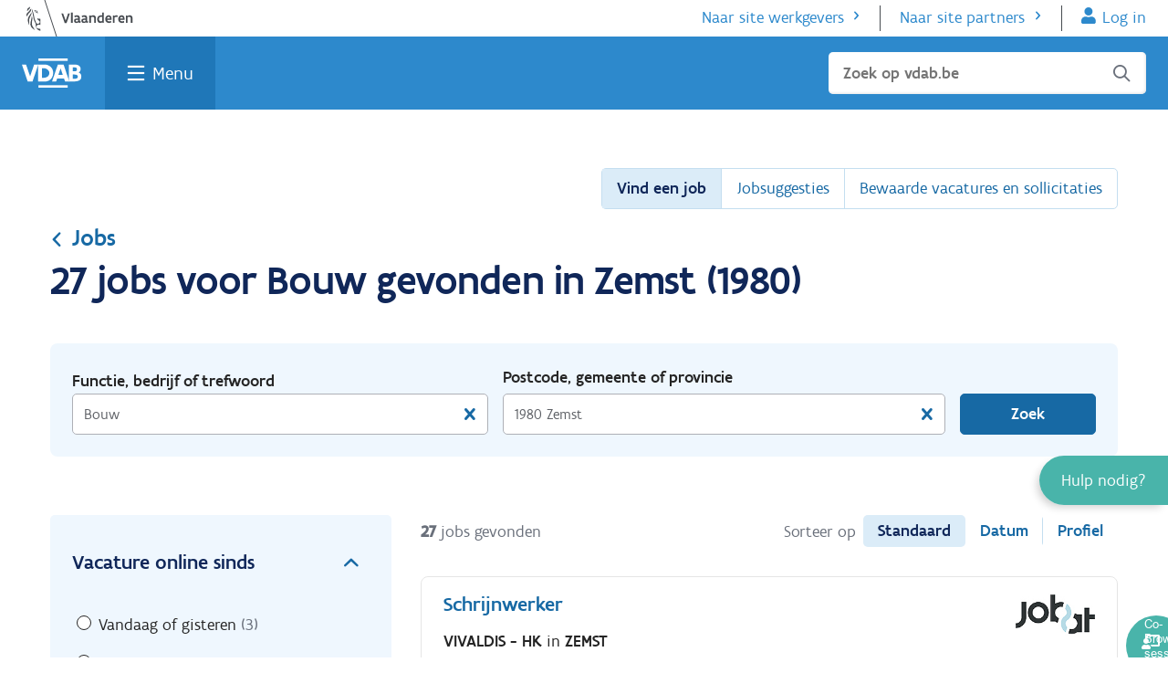

--- FILE ---
content_type: application/javascript
request_url: https://www.vdab.be/modules/custom/web_header_footer/js/components/HeaderFooterHelper.js
body_size: 5243
content:
(function () {

  'use strict';

  /**
   * The HeaderFooterHelper constructor.
   *
   * @constructor
   */
  let HeaderFooterHelper = function () {
    this.vdabHelper = new VDABHelper();

    if (typeof AuthenticationStateManager !== 'undefined') {
      this.authenticationStateManager = new AuthenticationStateManager();
    }

    this.searchLinkSelector = '.js--search-menu-link';
    this.searchContainerSelector = '.js--search-form-mobile';

    this.megaMenuLinkSelector = '.js--hamburger-menu-link';
    this.megaMenuContainerSelector = '.js--mega-menu-container';

    this.megaMenuSectionSelector = '.js--megamenu-section';
    this.megaMenuToggleLinkSelector = '.js--sr-only';

    this.bgOverlaySelector = '.js--hs-overlay';
  };

  /**
   * Initialize event listeners.
   */
  HeaderFooterHelper.prototype.initEventListeners = function () {
    const that = this;

    that.getAdvancedSearch();

    // Change the skip to main content link to an absolute link.
    let link = document.getElementById('js--skip-links-menu-main-content');
    that.setSkipLinkMenuUrl(link);

    link.addEventListener('focus', function (event) {
      that.setSkipLinkMenuUrl(link);
    });

    if (typeof VDABProxyUserFactory !== 'undefined') {
      that.userFactory = new VDABProxyUserFactory()
    }
    if (typeof AuthenticationStateManager !== 'undefined') {
      that.authenticationStateManager = new AuthenticationStateManager()
    }

    // Fallback attempt to create a user from the session storage, in case the
    // preprocess functions are executed after the session storage was cleared
    // by the oidc widget but before it was set again.
    const user = that.userFactory?.createFromSessionStorage();
    if (user instanceof VDABProxyUser) {
      that.authenticationStateManager.setBodyClass(true);
      that.authenticationStateManager.setUserData(user);
    }

    document.addEventListener('vdab_proxy_queried', function (e) {
      if (e.detail instanceof VDABProxyUser) {
        const proxy_user = e.detail;

        that.authenticationStateManager.setBodyClass(true);
        that.authenticationStateManager.setUserName(proxy_user.getFullName(),
          true);
        that.authenticationStateManager.setInitials(proxy_user.getFirstName(),
          proxy_user.getLastName());
        that.setMenuCountersEnabled(proxy_user.getDomain());
      }
      else {
        that.authenticationStateManager?.setBodyClass(false);
      }
    });

    document.querySelectorAll(
      [this.megaMenuLinkSelector, this.searchLinkSelector].join(',')).forEach(function (el) {
      el.addEventListener('click', function (e) {
        e.preventDefault();
        let triggering_element = e.target;
        if (triggering_element.classList.contains('is-active')) {
          that.dropdownHide(e);
        }
        else {
          that.dropdownShow(e);
        }
      });
    });

    document.addEventListener('keydown', function (e) {
      if (e.key === 'Escape') {
        e.preventDefault();
        if (document.querySelector(that.megaMenuLinkSelector).getAttribute('aria-expanded') === 'true'
          || document.querySelector(that.searchLinkSelector).getAttribute('aria-expanded') === 'true') {
          that.dropdownHide(e);
        }
      }
    });

    // Hide menu on overlay click
    let el = document.querySelector(that.bgOverlaySelector);
    el.addEventListener('click', function (e) {
      that.dropdownHide();
    });
    el.addEventListener('touchstart', function (e) {
      that.dropdownHide();
    }, { passive: true });

    // Hide menu on header hide (follow the headroom js lib).
    let mut = new MutationObserver(function (mutations, observe) {
      for (const mutation of mutations) {
        if (mutation.type === 'attributes') {
          if (mutation.target.classList.contains('slideUp')) {
            that.dropdownHide();
          }
        }
      }
    });
    mut.observe(document.querySelector('.js--main-navbar'), {
      'attributes': true,
    });

    document.querySelector('.js--search-form-main').addEventListener('submit', function (e) {
      that.searchAction(e, 'search-main-vdab');
    });

    document.querySelector('.js--search-form-mobile').addEventListener('submit', function (e) {
      that.searchAction(e, 'search-mobile-vdab');
    });

    document.querySelectorAll('.js--ikl-link').forEach(function (link) {
      that.setCurrentUrlParameter(link);
    });
  };

  /**
   * Helper function to prefix the current page url to the #main-content link.
   */
  HeaderFooterHelper.prototype.setSkipLinkMenuUrl = function (link) {
    if (link) {
      const skip_url = new URL(window.location.origin + window.location.pathname);
      skip_url.hash = 'main-content';
      link.setAttribute('href', skip_url.toString());
    }
  };

  /**
   * Determine if the menu link counters should be enabled.
   *
   * Menu link counters should only be shown when a user is logged in on the
   * IKL domain.
   */
  HeaderFooterHelper.prototype.setMenuCountersEnabled = function (domain) {
    const that = this;

    if (domain.toLowerCase() === 'ikl') {
      document.querySelectorAll(that.megaMenuLinkSelector).forEach(function (el) {
        el.setAttribute('data-counters', 'true');
      });
    }
  };

  /**
   * Show dropdown menu's, based on the triggering element.
   *
   * Possible triggering elements are:
   *  - Hamburger menu link (desktop & mobile)
   *  - Search link (mobile only)
   */
  HeaderFooterHelper.prototype.dropdownShow = function (e) {
    const that = this;

    // Reset active state of both menu links.
    document.querySelectorAll(
      [this.megaMenuLinkSelector, this.searchLinkSelector].join(',')).forEach(function (el) {
      el.classList.remove('is-active');
      el.setAttribute('aria-expanded', false);
    });

    // Set the triggering menu link to its active state.
    let triggering_element = e.target;
    triggering_element.setAttribute('aria-expanded', true);
    triggering_element.classList.add('is-active');

    // Show the background overlay
    document.querySelector(this.bgOverlaySelector).style.display = '';

    if (window.innerWidth < 960) {
      document.querySelectorAll(
        [this.megaMenuContainerSelector, this.searchContainerSelector].join(
          ',')).forEach(function (el) {
        el.style.display = 'none';
      });
      document.querySelectorAll('html, body').forEach(function (el) {
        el.classList.add('u-no-scroll');
      });
    }

    // When the mega menu is opened via the hamburger link.
    const hamburger_triggered = triggering_element.classList.contains(
      this.megaMenuLinkSelector.substring(1));
    if (hamburger_triggered) {
      const counters_enabled = triggering_element.getAttribute(
        'data-counters') === 'true';
      if (counters_enabled) {
        that.clearMenuLinkCounters();
        that.addMenuLinkCounters();
      }

      this.vdabHelper.slideDown(
        document.querySelector(this.megaMenuContainerSelector));
    }

    // When the mega menu is opened via the search link.
    const search_triggered = triggering_element.classList.contains(
      this.searchLinkSelector.substring(1));
    if (search_triggered) {
      this.vdabHelper.slideDown(
        document.querySelector(this.searchContainerSelector));
      document.querySelector('#search-mobile-vdab').focus();
    }
  };

  /**
   * Hide open dropdowns on the page.
   *
   * Supported dropdowns are:
   *  - Mega dropdown menu (desktop & mobile)
   *  - Search dropdown (mobile only)
   */
  HeaderFooterHelper.prototype.dropdownHide = function (e) {
    const that = this;

    if (window.innerWidth < 960) {
      document.querySelectorAll(
        [that.megaMenuContainerSelector, that.searchContainerSelector].join(
          ',')).forEach(function (el) {
        that.vdabHelper.slideUp(el);
      });
    }
    else if (window.innerWidth >= 960) {
      that.vdabHelper.slideUp(
        document.querySelector(that.megaMenuContainerSelector));
    }

    document.querySelectorAll('html, body').forEach(function (el) {
      el.classList.remove('u-no-scroll');
    });

    // Toggle the background overlay
    document.querySelector(that.bgOverlaySelector).style.display = 'none';

    document.querySelectorAll(
      [that.megaMenuLinkSelector, that.searchLinkSelector].join(',')).forEach(function (el) {
      el.classList.remove('is-active');
      el.setAttribute('aria-expanded', false);
    });

    that.clearMenuLinkCounters();
  };

  /**
   * Search callback.
   */
  HeaderFooterHelper.prototype.searchAction = function (e, input_id) {
    e.preventDefault();
    let search_input = document.querySelector('#' + input_id);
    let search_val = search_input.value;
    let base_url = e.target.getAttribute('data-url');

    search_input.value = '';
    document.location.href = base_url + '/search?keyword=' + encodeURIComponent(search_val);
  };

  /**
   * Set current url parameter.
   */
  HeaderFooterHelper.prototype.setCurrentUrlParameter = function (ikl_link) {
    const url = new URL(ikl_link.getAttribute('href'), window.location.origin);

    const searchParams = url.searchParams;
    searchParams.set('URL', encodeURIComponent(window.location.pathname));
    url.search = searchParams.toString();

    ikl_link.setAttribute('href', url.toString());
  };

  /**
   * Removes counters from menu links, based on the menu link counter map.
   *
   * @see getMenuLinkCounterMapping().
   */
  HeaderFooterHelper.prototype.clearMenuLinkCounters = function () {
    const mapping = this.getMenuLinkCounterMapping();

    mapping.forEach(function (endpoint_map) {
      endpoint_map.counters.forEach(function (counter) {
        let element = document.querySelector('.' + counter.menu_link_attribute);
        if (element) {
          element.querySelectorAll('.js--notification-bullet').forEach(el => el.remove());
        }
      });
    });
  };

  /**
   * Add counters to some menu links, based on the menu link counter map.
   *
   * The counters will only be added to menu links if:
   *   - The menu dropdown is opened.
   *   - The user is logged in.
   *   - The api call succeeds and de count is greater than 0.
   *   - The menu link selector is found within the page.
   *
   * @see getMenuLinkCounterMapping().
   */
  HeaderFooterHelper.prototype.addMenuLinkCounters = function () {
    const mapping = this.getMenuLinkCounterMapping();
    const that = this;

    mapping.forEach(function (endpoint_map) {
      that.vdabHelper.getRequest(endpoint_map.endpoint, '', '', '',
        'application/json;charset=iso-8859-1').then(function (response) {
        response = JSON.parse(response);
        endpoint_map.counters.forEach(function (counter) {
          let count = response[counter.counter_key];
          if (count > 0) {
            let element = document.querySelector(
              '.' + counter.menu_link_attribute);
            if (element) {
              element.innerHTML += '<span class="c-notification-bullet ml05 js--notification-bullet" aria-hidden="true">' +
                count + '</span>';
              element.classList.add('has-notification');
            }
            else {
              console.log(
                'Element with selector ' + counter.menu_link_attribute +
                ' could not be found within the page.');
            }
          }
        });
      }).catch(function (reason) {
        // Do nothing. No counters will be visible in the front end.
      });
    });
  };

  /**
   * Get menu link endpoint mapping.
   *
   * This will map each endpoint and its response to the correct menu link
   * attribute. Some endpoints will return multiple counters (e.g. huiswerk).
   */
  HeaderFooterHelper.prototype.getMenuLinkCounterMapping = function () {
    const base_url = document.querySelector(this.megaMenuContainerSelector).getAttribute('data-url');

    return [
      {
        'endpoint': base_url + '/documentenbox/api/widget/teller',
        'counters': [
          {
            'counter_key': 'documenten',
            'menu_link_attribute': 'js--header-footer-menu-link-documenten',
          },
        ],
      },
      {
        'endpoint': base_url + '/berichtenbox/api/widget/teller',
        'counters': [
          {
            'counter_key': 'berichten',
            'menu_link_attribute': 'js--header-footer-menu-link-berichten',
          },
        ],
      },
      {
        'endpoint': base_url + '/huiswerk/api/widget/teller',
        'counters': [
          {
            'counter_key': 'opdrachten',
            'menu_link_attribute': 'js--header-footer-menu-link-opdrachten',
          },
          {
            'counter_key': 'agenda',
            'menu_link_attribute': 'js--header-footer-menu-link-agenda',
          },
        ],
      },
    ];
  };

  HeaderFooterHelper.prototype.getAdvancedSearch = function () {
    const inputFieldMobile = document.getElementById('search-mobile-vdab');
    const suggestionsDivMobile = document.getElementById('search-suggestions-mobile');
    const inputFieldMain = document.getElementById('search-main-vdab');
    const suggestionsDivMain = document.getElementById('search-suggestions');

    const formField = document.querySelector('#search-suggestions-data-urls');
    const infopageUrl = formField.getAttribute('data-infopagina-url');
    const vacancyUrl = formField.getAttribute('data-vacature-url');
    const educationUrl = formField.getAttribute('data-opleiding-url');

    const infopageLabel = formField.getAttribute('data-infopagina-label');
    const vacancyLabel = formField.getAttribute('data-vacature-label');
    const educationLabel = formField.getAttribute('data-opleiding-label');

    const iconSpanMain = document.querySelector('#search-main-vdab ~ .field-icon');
    const iconSpanMobile = document.querySelector('#search-mobile-vdab ~ .field-icon');

    const options = [
      { label: infopageLabel, url: infopageUrl },
      { label: vacancyLabel, url: vacancyUrl },
      { label: educationLabel, url: educationUrl },
    ];

    function escapeHTML(string) {
      const div = document.createElement('div');
      div.textContent = string;
      return div.innerHTML;
    }

    function updateIcon(inputField, iconSpan) {
      if (inputField.value.trim() === '') {
        iconSpan.classList.remove('icon-close');
        iconSpan.classList.add('icon-search');
      }
      else {
        iconSpan.classList.remove('icon-search');
        iconSpan.classList.add('icon-close');
      }
    }

    function clearInputField(inputField, suggestionsDiv, iconSpan, clearInput) {
      if (clearInput) {
        inputField.value = '';
      }
      suggestionsDiv.innerHTML = '';
      suggestionsDiv.style.display = 'none';
      inputField.classList.remove('suggestions-active');
      updateIcon(inputField, iconSpan);
    }

    function renderSuggestions(query, suggestionsDiv) {
      const totalOptions = options.length;

      options.forEach((option, index) => {
        if (!option.url) {
          return;
        }

        const suggestion = document.createElement('li');
        suggestion.className = 'suggestie-item';
        Object.assign(suggestion, {
          role: 'option',
          ariaLabel: `Zoek ${escapeHTML(query)} ${escapeHTML(option.label)}`,
          ariaPosInSet: index + 1,
          ariaSetSize: totalOptions,
        });
        suggestion.setAttribute('tabindex', '0');
        suggestion.innerHTML = `<span class="field-icon icon-search"></span><span><strong>${escapeHTML(query)}</strong> ${option.label}</span>`;
        suggestion.innerHTML += `<span class="u-sr-only">Zoek ${escapeHTML(query)} ${option.label}</span>`;

        const redirectToURL = () => {
          window.location.href = `${option.url}${encodeURIComponent(query)}`;
        };

        suggestion.addEventListener('click', redirectToURL);
        suggestion.addEventListener('keydown', (event) => {
          if (event.key === 'Enter') {
            redirectToURL();
          }
        });
        suggestionsDiv.appendChild(suggestion);
      });
    }

    function handleInput(inputField, suggestionsDiv, iconSpan) {
      const query = inputField.value.trim();
      suggestionsDiv.innerHTML = '';
      updateIcon(inputField, iconSpan);

      if (query.length > 0) {
        suggestionsDiv.style.display = 'block';
        inputField.classList.add('suggestions-active');
        inputField.setAttribute('aria-expanded', 'true');
        renderSuggestions(query, suggestionsDiv);
        inputField.addEventListener('keypress', (event) => {
          if (event.key === 'Enter') {
            event.preventDefault();
            if (infopageUrl) {
              window.location.href = `${infopageUrl}${encodeURIComponent(query)}`;
            }
          }
        });
      }
      else {
        clearInputField(inputField, suggestionsDiv, iconSpan);
        inputField.setAttribute('aria-expanded', 'false');
      }
    }

    inputFieldMain.addEventListener('input', () => handleInput(inputFieldMain, suggestionsDivMain, iconSpanMain));
    inputFieldMobile.addEventListener('input', () => handleInput(inputFieldMobile, suggestionsDivMobile, iconSpanMobile));

    iconSpanMain.addEventListener('click', () => clearInputField(inputFieldMain, suggestionsDivMain, iconSpanMain, true));
    iconSpanMobile.addEventListener('click', () => clearInputField(inputFieldMobile, suggestionsDivMobile, iconSpanMobile, true));

    iconSpanMain.addEventListener('keydown', (event) => {
      if (event.key === 'Enter') {
        event.preventDefault();
        clearInputField(inputFieldMain, suggestionsDivMain, iconSpanMain, true);
        inputFieldMain.focus();
      }
    });
    iconSpanMobile.addEventListener('keydown', (event) => {
      if (event.key === 'Enter') {
        event.preventDefault();
        clearInputField(inputFieldMain, suggestionsDivMain, iconSpanMain, true);
        inputFieldMain.focus();
      }
    });

    document.addEventListener('click', (event) => {
      if (!suggestionsDivMain.contains(event.target) && event.target !== inputFieldMain) {
        clearInputField(inputFieldMain, suggestionsDivMain, iconSpanMain, false);
      }
    });
  };

  window.HeaderFooterHelper = HeaderFooterHelper;

})();
